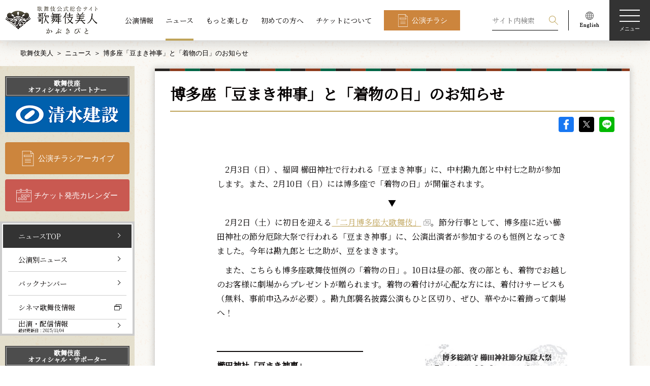

--- FILE ---
content_type: application/javascript
request_url: https://www.kabuki-bito.jp/wp-content/themes/kabukibito/js/news.js
body_size: 723
content:
$(function() {
	//
	// 高さ整列
	//
	$('.list-thumb-news dt').matchHeight();
	$('.btn.type-borderbg .btnttl').matchHeight();
	//
	// 選択タブ
	//
	$(".list-tabs-category > li").click(function() {
		// current切替
		if($(this).hasClass("current")){
			//$(this).removeClass("current");
		}else{
			$(this).addClass("current");
			if($(this).hasClass("js-news-01")) {
				$(".list-tabs-category > li.js-news-01").addClass("current");
				$(".list-tabs-category > li.js-news-02").removeClass("current");
			}else if($(this).hasClass("js-news-02")) {
				$(".list-tabs-category > li.js-news-02").addClass("current");
				$(".list-tabs-category > li.js-news-01").removeClass("current");
			}
		}
		// クリックしたクラスを取得
		var selectedClass = $(this).attr('class').slice(0, -8);
		// 公演予定リスト current切替
		$(".list-link-arrowtri[class!='" +selectedClass+ "']").css("display","none");
		$(".list-link-arrowtri[class*='" +selectedClass+ "']").fadeIn("slow");
	});
	//
	// アコーディオン
	// ※common.jsに移設したほうがよいかも？？
	$(".list-accordion > dt").click(function() {
		$(this).toggleClass("current");
		$(this).next("dd").slideToggle("fast");
	});

	if($("main").hasClass("newsentry")){
		// 詳細記事の場合はスライダーを起動
		detailImgSlider();
	}
});
function detailImgSlider(){
	$('.detailslider').slick({
		autoplay: true,
		dots: true,
		arrows: false,
		speed: 800,
		//slidesToShow: 3,
		slidesToShow: 1,
		slidesToScroll: 1,
	});
}

// $(window).on('load resize',function(){
// 	let windowW = window.innerWidth;
// 	 if ( windowW < 768 ){
// 		 $('img').each(function(){
// 	 			$(this).removeAttr('style');
// 	 	});
// 	 }
//  });


--- FILE ---
content_type: application/javascript
request_url: https://www.kabuki-bito.jp/wp-content/themes/kabukibito/js/common.js
body_size: 3680
content:
$(function() {
	PROJECT.COMMON.smoothScroll.const();
	PROJECT.COMMON.pageTop.const();
	PROJECT.COMMON.navigation.const();
	PROJECT.COMMON.modal.const();
	PROJECT.COMMON.header.const();
	PROJECT.COMMON.accordion.const();
	PROJECT.COMMON.accordionforPC.const();
	PROJECT.COMMON.tab.const();
	//PROJECT.COMMON.menuSlide.const();
	PROJECT.COMMON.searchToggle.const();
	PROJECT.COMMON.spmenuAccordion.const();
	PROJECT.COMMON.partnerSlider.const();
	PROJECT.COMMON.SidebarClass.const();
	PROJECT.COMMON.copyguard.const();
});

var PROJECT = PROJECT || {};
PROJECT.COMMON = {};

PROJECT.COMMON.smoothScroll = {

	const: function() {

		var headerHeight = Number( $('.header').outerHeight() );
		var urlHash = location.hash;

		//var target ='';


		if(urlHash) {
		    $('body,html').stop().scrollTop(0);
		    setTimeout(function(){
		        var target = $(urlHash);
						var position = target.offset().top - headerHeight;
						console.log(position);
		        $('body,html').stop().animate({scrollTop:position}, 500);
		    }, 100);
		}
		$('a[href^="#"]').click(function() {

				var href= $(this).attr("href");
				var target = $(href);
				//var position ='';
				//if( href != '#infoWrapLink' ){
				var position = target.offset().top - headerHeight - 80;
				//}
				//else{
				//	position = target.offset().top;
				//}
		    $('body,html').stop().animate({scrollTop:position}, 500);
		});
	}
},

PROJECT.COMMON.pageTop = {

	const: function() {
		let scrollwinY = $(window).height(); // scroll

		$(window).scroll(function() {
			let footerMenuY = Number( $('footer.footer').get( 0 ).offsetTop );
			let headerMenuY = $('header.header').height();
			let winScroll = $(window).scrollTop();
			let footerMenuYCalc = Number(footerMenuY - 260);
			if ( winScroll > scrollwinY) {
					$('.pagetop').fadeIn();
			}else{
				$('.pagetop').fadeOut();
			}
			if ( winScroll > footerMenuYCalc ){
				$('.pagetop').addClass('sp-pagetop');
			}else{
				$('.pagetop').removeClass('sp-pagetop');
			}

		});

		// ページトップへ戻る
		$('.pagetop').on('click', function() {
			PROJECT.COMMON.pageTop.pageTopAnimate();
		});
	},
	pageTopAnimate: function() {
		$('body, html').animate({
			scrollTop: 0
		}, 800, 'swing');
		return false;
	}
},
PROJECT.COMMON.navigation = {
	const: function() {
		$('.js-hamburgur').on('click',function(){
			//$(this).css('opacity','0');
			$('.js-modal-menu').fadeIn();
		});
	}
},
PROJECT.COMMON.modal = {
	const: function() {
		$('.js-modal-close').on('click',function(){
			$('.js-modal-menu').fadeOut();
			$('.js-modal-menu > .js-wrap').fadeOut();
			$('.js-modal-menu .js-wrap:first').fadeIn();
			$('.js-hamburgur').show();
		});
	}
},
PROJECT.COMMON.header = {
	const: function() {
		// masthead scroll
		var scrollY = $(window).height(); // scroll

		$(window).scroll(function() {
			if ($(window).scrollTop() > scrollY) {
				$('.header').addClass('is-active');
			} else {
				$('.header').removeClass('is-active');
			}
		});
	}
},
PROJECT.COMMON.accordion = {
	const: function() {
		$('body').on('click','.js-toggle',function(){
			$(this).next('.js-wrap').slideToggle();
			$(this).toggleClass('is-active');
		});
	}
},
PROJECT.COMMON.accordionforPC = {
	const: function() {
		$('body').on('click','.js-pc-toggle',function(){
			$(this).next('.js-wrap').slideToggle();
			$(this).toggleClass('is-active');
		});
	}
},



PROJECT.COMMON.tab = {
	const: function() {
		$('.js-tabs .item').on('click',function(){
			let standardEl  = $(this).parent('.js-tabs');
			var index = standardEl.children('.item').index(this);

			standardEl.next('.js-wrap').children('.js-box').css('display','none');
			standardEl.next('.js-wrap').children('.js-box').eq(index).css('display','block');
			standardEl.children('.item').removeClass('is-active');
			$(this).addClass('is-active');
		});
	}
},
PROJECT.COMMON.menuSlide = {
	const: function(){
		//$('body').on('hover','.js-toggle-slide-image .item', function(){
		$('.js-toggle-slide-image .item').hover(function(){
			let standardItem = $(this).parent('.js-toggle-slide-image');
			let indexLink = Number(standardItem.children('.item').index(this))-1;
			//
			if ( indexLink < 4 ){
				$('.js-slide-images').children('.item').removeClass('is-active');
				$('.js-slide-images').children('.item').eq(indexLink).addClass('is-active');
			}
		},
		function(){
		 	$('.js-slide-images').children('.item').removeClass('is-active');
		 });

	}
},

PROJECT.COMMON.searchToggle = {

	const: function(){
				$('.js-toggle-search').on('click',function(){
					$('.js-modal-menu > .js-wrap').fadeToggle();
				});
				$('.js-btn-search').on('click',function(){
					$('.js-modal-menu').fadeIn();
					$('.js-modal-menu > .js-wrap').hide();
					$('.js-modal-menu .js-wrap.l-search').fadeIn();
				});
			}
},
// SP版だけアコーディオンにする
PROJECT.COMMON.spmenuAccordion = {
	const: function(){
		$(window).on('load resize',function(){
			let windowW = window.innerWidth;
			 if ( windowW < 950 ){
				 $('.js-sp-toggle').addClass('js-toggle');
				 $('.js-sp-wrap').addClass('js-wrap');
				 $('.js-sp-wrap').css('display','none');
				 $('.header .nav.l-modal .nav.l-contents .list.type-main .item:first .js-sp-wrap').removeClass('js-toggle-slide-image');
			 }else{
				 $('.js-sp-toggle').removeClass('js-toggle');
				 $('.js-sp-toggle').removeClass('is-active');
				 $('.js-sp-wrap').removeClass('js-wrap');
				 $('.js-sp-wrap').css('display','block');
				 $('.header .nav.l-modal .nav.l-contents .list.type-main .item:first .js-sp-wrap').addClass('js-toggle-slide-image');
			 }
		});
	}
},
PROJECT.COMMON.partnerSlider = {
	const: function(){

		let init = {
			autoplay: true,
			dots: false,
			arrows: false,
			centerMode: true,
			slidesToShow: 1,
			centerPadding: 0,
			fade: true,
			variableWidth: false
		};

		$(window).on('load resize',function(){
			if ( $('.wrap.banners .partners').length > 0 ) {
			let windowW = window.innerWidth;
				if ( windowW < 768 ){
					$('.wrap.banners .partners').not(".slick-initialized").slick(init);
					$('.wrap.banners .supporters').not(".slick-initialized").slick(init);

				} else if ($('.wrap.banners .partners').hasClass("slick-initialized")) {
					$('.wrap.banners .partners').slick("unslick");
					$('.wrap.banners .supporters').slick("unslick");
				}
			}
		});
		if ( $('.l-sidebar .partners').length > 0 ) {
			$('.l-sidebar .partners').slick({
				autoplay: true,
				dots: false,
				arrows: false,
				centerMode: true,
				slidesToShow: 1,
				fade: true,
				centerPadding: 0,
				variableWidth: false, // 画像サイズを自由指定化
			});
		}
		if ( $('.l-sidebar .supporters').length > 0 ) {
			$('.l-sidebar .supporters').slick({
				autoplay: true,
				dots: false,
				arrows: false,
				centerMode: true,
				slidesToShow: 1,
				fade: true,
				variableWidth: false, // 画像サイズを自由指定化
			});
		}
	}
},
PROJECT.COMMON.SidebarClass = {
	const: function(){
		$('.item.type-main:odd').addClass('type-right');
	}
},
PROJECT.COMMON.copyguard = {
	const: function(){
		$(document).on('contextmenu','.copyguard',function(e){
			return false;
		});
		$('.copyguard').mousedown(
			function(e){
				e.preventDefault();
		});
		$('.copyguard').mouseup(
			function(e){
				e.preventDefault();
		});
	}
}





/*--------------------------------------------------------------------------*
	tab タブ切り替え
 *--------------------------------------------------------------------------*/

 $(function() {

	 /*--------------------------------------------------------------------------*
	 	modal
	  *--------------------------------------------------------------------------*/

			$(".js-btn-modal").on('click',function(){
				var btnClass = $(this).attr('id');
				var modalClass = btnClass.replace("btn", "modal");;
				$('#'+ modalClass ).show();
				$('.l-modal-bg').show();
				var modalWidth = $('#'+ modalClass ).outerWidth();
				var modalHeight = $('#'+ modalClass ).outerHeight();
				var modalLeftPS = Number( modalWidth / -2 );
				var modalTopPS = Number( modalHeight / -2 );
				$('#'+ modalClass ).css({ 'margin-left': modalLeftPS, 'margin-top': modalTopPS });
				if (modalClass.match(/video/)) {
					var video = $('#'+ modalClass ).find('video').get(0);
					video.currentTime = 0;
					video.play();
				}
			});

			if (navigator.userAgent.match(/(iPhone|iPad|iPod|Android)/)) {
			    $('.tel').each(function() {
			      var str = $(this).html();
			      if ($(this).children().is('img')) {
			        $(this).html($('<a>').attr('href', 'tel:' + $(this).children().attr('alt').replace(/-/g, '')).append(str + '</a>'));
			      } else {
			        $(this).html($('<a>').attr('href', 'tel:' + $(this).text().replace(/-/g, '')).append(str + '</a>'));
			      }
			    });
					$('.img-link-sp').on('click',function(){
						var imgElement = $(this).children('img');
						$('.wrap.l-modal-bg').show();
						$('.wrap.l-modal-bg').addClass('type-pinch');
						$('.wrap.l-modal-bg').html(imgElement);
					});
					$('.type-pinch').on('click',function(){
						$(this).hide();
						$('.wrap.l-modal-bg > img').hide();
					});
			}




});


/*! npm.im/object-fit-images 3.2.4 */
var objectFitImages=function(){"use strict";function t(t,e){return"data:image/svg+xml,%3Csvg xmlns='http://www.w3.org/2000/svg' width='"+t+"' height='"+e+"'%3E%3C/svg%3E"}function e(t){if(t.srcset&&!p&&window.picturefill){var e=window.picturefill._;t[e.ns]&&t[e.ns].evaled||e.fillImg(t,{reselect:!0}),t[e.ns].curSrc||(t[e.ns].supported=!1,e.fillImg(t,{reselect:!0})),t.currentSrc=t[e.ns].curSrc||t.src}}function i(t){for(var e,i=getComputedStyle(t).fontFamily,r={};null!==(e=u.exec(i));)r[e[1]]=e[2];return r}function r(e,i,r){var n=t(i||1,r||0);b.call(e,"src")!==n&&h.call(e,"src",n)}function n(t,e){t.naturalWidth?e(t):setTimeout(n,100,t,e)}function c(t){var c=i(t),o=t[l];if(c["object-fit"]=c["object-fit"]||"fill",!o.img){if("fill"===c["object-fit"])return;if(!o.skipTest&&f&&!c["object-position"])return}if(!o.img){o.img=new Image(t.width,t.height),o.img.srcset=b.call(t,"data-ofi-srcset")||t.srcset,o.img.src=b.call(t,"data-ofi-src")||t.src,h.call(t,"data-ofi-src",t.src),t.srcset&&h.call(t,"data-ofi-srcset",t.srcset),r(t,t.naturalWidth||t.width,t.naturalHeight||t.height),t.srcset&&(t.srcset="");try{s(t)}catch(t){window.console&&console.warn("https://bit.ly/ofi-old-browser")}}e(o.img),t.style.backgroundImage='url("'+(o.img.currentSrc||o.img.src).replace(/"/g,'\\"')+'")',t.style.backgroundPosition=c["object-position"]||"center",t.style.backgroundRepeat="no-repeat",t.style.backgroundOrigin="content-box",/scale-down/.test(c["object-fit"])?n(o.img,function(){o.img.naturalWidth>t.width||o.img.naturalHeight>t.height?t.style.backgroundSize="contain":t.style.backgroundSize="auto"}):t.style.backgroundSize=c["object-fit"].replace("none","auto").replace("fill","100% 100%"),n(o.img,function(e){r(t,e.naturalWidth,e.naturalHeight)})}function s(t){var e={get:function(e){return t[l].img[e?e:"src"]},set:function(e,i){return t[l].img[i?i:"src"]=e,h.call(t,"data-ofi-"+i,e),c(t),e}};Object.defineProperty(t,"src",e),Object.defineProperty(t,"currentSrc",{get:function(){return e.get("currentSrc")}}),Object.defineProperty(t,"srcset",{get:function(){return e.get("srcset")},set:function(t){return e.set(t,"srcset")}})}function o(){function t(t,e){return t[l]&&t[l].img&&("src"===e||"srcset"===e)?t[l].img:t}d||(HTMLImageElement.prototype.getAttribute=function(e){return b.call(t(this,e),e)},HTMLImageElement.prototype.setAttribute=function(e,i){return h.call(t(this,e),e,String(i))})}function a(t,e){var i=!y&&!t;if(e=e||{},t=t||"img",d&&!e.skipTest||!m)return!1;"img"===t?t=document.getElementsByTagName("img"):"string"==typeof t?t=document.querySelectorAll(t):"length"in t||(t=[t]);for(var r=0;r<t.length;r++)t[r][l]=t[r][l]||{skipTest:e.skipTest},c(t[r]);i&&(document.body.addEventListener("load",function(t){"IMG"===t.target.tagName&&a(t.target,{skipTest:e.skipTest})},!0),y=!0,t="img"),e.watchMQ&&window.addEventListener("resize",a.bind(null,t,{skipTest:e.skipTest}))}var l="bfred-it:object-fit-images",u=/(object-fit|object-position)\s*:\s*([-.\w\s%]+)/g,g="undefined"==typeof Image?{style:{"object-position":1}}:new Image,f="object-fit"in g.style,d="object-position"in g.style,m="background-size"in g.style,p="string"==typeof g.currentSrc,b=g.getAttribute,h=g.setAttribute,y=!1;return a.supportsObjectFit=f,a.supportsObjectPosition=d,o(),a}();


objectFitImages();
